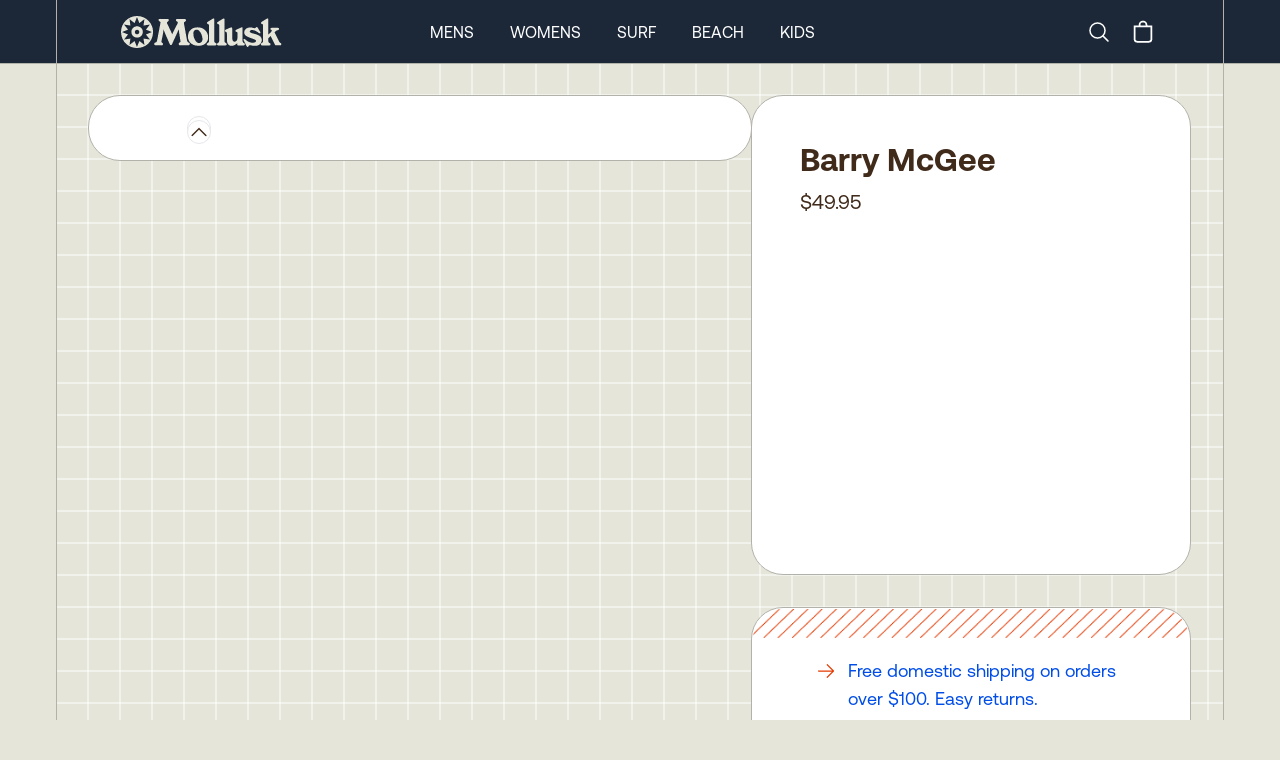

--- FILE ---
content_type: text/javascript
request_url: https://cdn.shopify.com/oxygen-v2/24026/8033/16255/2846601/build/manifest-218226BB.js
body_size: 211
content:
window.__remixManifest={"entry":{"module":"https://cdn.shopify.com/oxygen-v2/24026/8033/16255/2846601/build/entry.client-T6MMCIH5.js","imports":["https://cdn.shopify.com/oxygen-v2/24026/8033/16255/2846601/build/_shared/chunk-Y5WOULD5.js","https://cdn.shopify.com/oxygen-v2/24026/8033/16255/2846601/build/_shared/chunk-4NMB3ND5.js","https://cdn.shopify.com/oxygen-v2/24026/8033/16255/2846601/build/_shared/chunk-42Q6X4EX.js","https://cdn.shopify.com/oxygen-v2/24026/8033/16255/2846601/build/_shared/chunk-BQEODUWE.js"]},"routes":{"root":{"id":"root","path":"","module":"https://cdn.shopify.com/oxygen-v2/24026/8033/16255/2846601/build/root-34R2PIOZ.js","imports":["https://cdn.shopify.com/oxygen-v2/24026/8033/16255/2846601/build/_shared/chunk-S6RGSXDC.js","https://cdn.shopify.com/oxygen-v2/24026/8033/16255/2846601/build/_shared/chunk-GFZILE4V.js","https://cdn.shopify.com/oxygen-v2/24026/8033/16255/2846601/build/_shared/chunk-4X4N6R3U.js","https://cdn.shopify.com/oxygen-v2/24026/8033/16255/2846601/build/_shared/chunk-NS6FVBFN.js","https://cdn.shopify.com/oxygen-v2/24026/8033/16255/2846601/build/_shared/chunk-F6QFGVOA.js","https://cdn.shopify.com/oxygen-v2/24026/8033/16255/2846601/build/_shared/chunk-HWZDDHUQ.js","https://cdn.shopify.com/oxygen-v2/24026/8033/16255/2846601/build/_shared/chunk-GECG7F7H.js","https://cdn.shopify.com/oxygen-v2/24026/8033/16255/2846601/build/_shared/chunk-VFSUSYUL.js","https://cdn.shopify.com/oxygen-v2/24026/8033/16255/2846601/build/_shared/chunk-ZY6PMI6Q.js","https://cdn.shopify.com/oxygen-v2/24026/8033/16255/2846601/build/_shared/chunk-WEAWYCIY.js","https://cdn.shopify.com/oxygen-v2/24026/8033/16255/2846601/build/_shared/chunk-33MCVGLX.js"],"hasAction":false,"hasLoader":true,"hasClientAction":false,"hasClientLoader":false,"hasErrorBoundary":true},"routes/$(locale).collections.surfboards.$handle":{"id":"routes/$(locale).collections.surfboards.$handle","parentId":"root","path":":locale?/collections/surfboards/:handle","module":"https://cdn.shopify.com/oxygen-v2/24026/8033/16255/2846601/build/routes/$(locale).collections.surfboards.$handle-DQCOWQSJ.js","hasAction":false,"hasLoader":true,"hasClientAction":false,"hasClientLoader":false,"hasErrorBoundary":false},"routes/$":{"id":"routes/$","parentId":"root","path":"*","module":"https://cdn.shopify.com/oxygen-v2/24026/8033/16255/2846601/build/routes/$-KGKI7DHA.js","hasAction":false,"hasLoader":true,"hasClientAction":false,"hasClientLoader":false,"hasErrorBoundary":false},"routes/($locale).$handle":{"id":"routes/($locale).$handle","parentId":"root","path":":locale?/:handle","module":"https://cdn.shopify.com/oxygen-v2/24026/8033/16255/2846601/build/routes/($locale).$handle-2JFLWG2N.js","hasAction":false,"hasLoader":true,"hasClientAction":false,"hasClientLoader":false,"hasErrorBoundary":false},"routes/($locale)._index":{"id":"routes/($locale)._index","parentId":"root","path":":locale?","index":true,"module":"https://cdn.shopify.com/oxygen-v2/24026/8033/16255/2846601/build/routes/($locale)._index-4JK6B776.js","hasAction":false,"hasLoader":true,"hasClientAction":false,"hasClientLoader":false,"hasErrorBoundary":false},"routes/($locale).api.collections.$handle":{"id":"routes/($locale).api.collections.$handle","parentId":"root","path":":locale?/api/collections/:handle","module":"https://cdn.shopify.com/oxygen-v2/24026/8033/16255/2846601/build/routes/($locale).api.collections.$handle-UGALAJ7W.js","hasAction":false,"hasLoader":true,"hasClientAction":false,"hasClientLoader":false,"hasErrorBoundary":false},"routes/($locale).api.countries":{"id":"routes/($locale).api.countries","parentId":"root","path":":locale?/api/countries","module":"https://cdn.shopify.com/oxygen-v2/24026/8033/16255/2846601/build/routes/($locale).api.countries-CTLB5TPB.js","hasAction":false,"hasLoader":true,"hasClientAction":false,"hasClientLoader":false,"hasErrorBoundary":false},"routes/($locale).api.search":{"id":"routes/($locale).api.search","parentId":"root","path":":locale?/api/search","module":"https://cdn.shopify.com/oxygen-v2/24026/8033/16255/2846601/build/routes/($locale).api.search-PH7J75RY.js","hasAction":false,"hasLoader":true,"hasClientAction":false,"hasClientLoader":false,"hasErrorBoundary":false},"routes/($locale).carousels.$handle":{"id":"routes/($locale).carousels.$handle","parentId":"root","path":":locale?/carousels/:handle","module":"https://cdn.shopify.com/oxygen-v2/24026/8033/16255/2846601/build/routes/($locale).carousels.$handle-JXKYWKK6.js","hasAction":false,"hasLoader":true,"hasClientAction":false,"hasClientLoader":false,"hasErrorBoundary":false},"routes/($locale).collections.$handle":{"id":"routes/($locale).collections.$handle","parentId":"root","path":":locale?/collections/:handle","module":"https://cdn.shopify.com/oxygen-v2/24026/8033/16255/2846601/build/routes/($locale).collections.$handle-2UR2LEX6.js","imports":["https://cdn.shopify.com/oxygen-v2/24026/8033/16255/2846601/build/_shared/chunk-NLRAFGHZ.js"],"hasAction":false,"hasLoader":true,"hasClientAction":false,"hasClientLoader":false,"hasErrorBoundary":false},"routes/($locale).products.$handle":{"id":"routes/($locale).products.$handle","parentId":"root","path":":locale?/products/:handle","module":"https://cdn.shopify.com/oxygen-v2/24026/8033/16255/2846601/build/routes/($locale).products.$handle-5FF2FMLT.js","hasAction":false,"hasLoader":true,"hasClientAction":false,"hasClientLoader":false,"hasErrorBoundary":false},"routes/($locale).search":{"id":"routes/($locale).search","parentId":"root","path":":locale?/search","module":"https://cdn.shopify.com/oxygen-v2/24026/8033/16255/2846601/build/routes/($locale).search-6BAKZHX5.js","imports":["https://cdn.shopify.com/oxygen-v2/24026/8033/16255/2846601/build/_shared/chunk-NLRAFGHZ.js"],"hasAction":false,"hasLoader":true,"hasClientAction":false,"hasClientLoader":false,"hasErrorBoundary":false},"routes/[robots.txt]":{"id":"routes/[robots.txt]","parentId":"root","path":"robots.txt","module":"https://cdn.shopify.com/oxygen-v2/24026/8033/16255/2846601/build/routes/[robots.txt]-FGAW27FG.js","hasAction":false,"hasLoader":true,"hasClientAction":false,"hasClientLoader":false,"hasErrorBoundary":false},"routes/[sitemap.xml]":{"id":"routes/[sitemap.xml]","parentId":"root","path":"sitemap.xml","module":"https://cdn.shopify.com/oxygen-v2/24026/8033/16255/2846601/build/routes/[sitemap.xml]-YRJDN3PP.js","hasAction":false,"hasLoader":true,"hasClientAction":false,"hasClientLoader":false,"hasErrorBoundary":false},"routes/admin.prismic-metrics":{"id":"routes/admin.prismic-metrics","parentId":"root","path":"admin/prismic-metrics","module":"https://cdn.shopify.com/oxygen-v2/24026/8033/16255/2846601/build/routes/admin.prismic-metrics-PLLGFD4X.js","hasAction":false,"hasLoader":true,"hasClientAction":false,"hasClientLoader":false,"hasErrorBoundary":false},"routes/api.countries":{"id":"routes/api.countries","parentId":"root","path":"api/countries","module":"https://cdn.shopify.com/oxygen-v2/24026/8033/16255/2846601/build/routes/api.countries-HYXTBMVD.js","hasAction":false,"hasLoader":true,"hasClientAction":false,"hasClientLoader":false,"hasErrorBoundary":false},"routes/authorize":{"id":"routes/authorize","parentId":"root","path":"authorize","module":"https://cdn.shopify.com/oxygen-v2/24026/8033/16255/2846601/build/routes/authorize-A74X3KU6.js","hasAction":true,"hasLoader":true,"hasClientAction":false,"hasClientLoader":false,"hasErrorBoundary":false},"routes/cart":{"id":"routes/cart","parentId":"root","path":"cart","module":"https://cdn.shopify.com/oxygen-v2/24026/8033/16255/2846601/build/routes/cart-U4P53WCQ.js","hasAction":true,"hasLoader":true,"hasClientAction":false,"hasClientLoader":false,"hasErrorBoundary":false},"routes/collections.$collection.products.$handle":{"id":"routes/collections.$collection.products.$handle","parentId":"root","path":"collections/:collection/products/:handle","module":"https://cdn.shopify.com/oxygen-v2/24026/8033/16255/2846601/build/routes/collections.$collection.products.$handle-EIFPORYM.js","hasAction":false,"hasLoader":true,"hasClientAction":false,"hasClientLoader":false,"hasErrorBoundary":false},"routes/newsletter":{"id":"routes/newsletter","parentId":"root","path":"newsletter","module":"https://cdn.shopify.com/oxygen-v2/24026/8033/16255/2846601/build/routes/newsletter-4CYTRHVM.js","hasAction":true,"hasLoader":false,"hasClientAction":false,"hasClientLoader":false,"hasErrorBoundary":false},"routes/preview":{"id":"routes/preview","parentId":"root","path":"preview","module":"https://cdn.shopify.com/oxygen-v2/24026/8033/16255/2846601/build/routes/preview-O4NSL3KX.js","hasAction":false,"hasLoader":true,"hasClientAction":false,"hasClientLoader":false,"hasErrorBoundary":false}},"version":"218226bb","url":"https://cdn.shopify.com/oxygen-v2/24026/8033/16255/2846601/build/manifest-218226BB.js"};